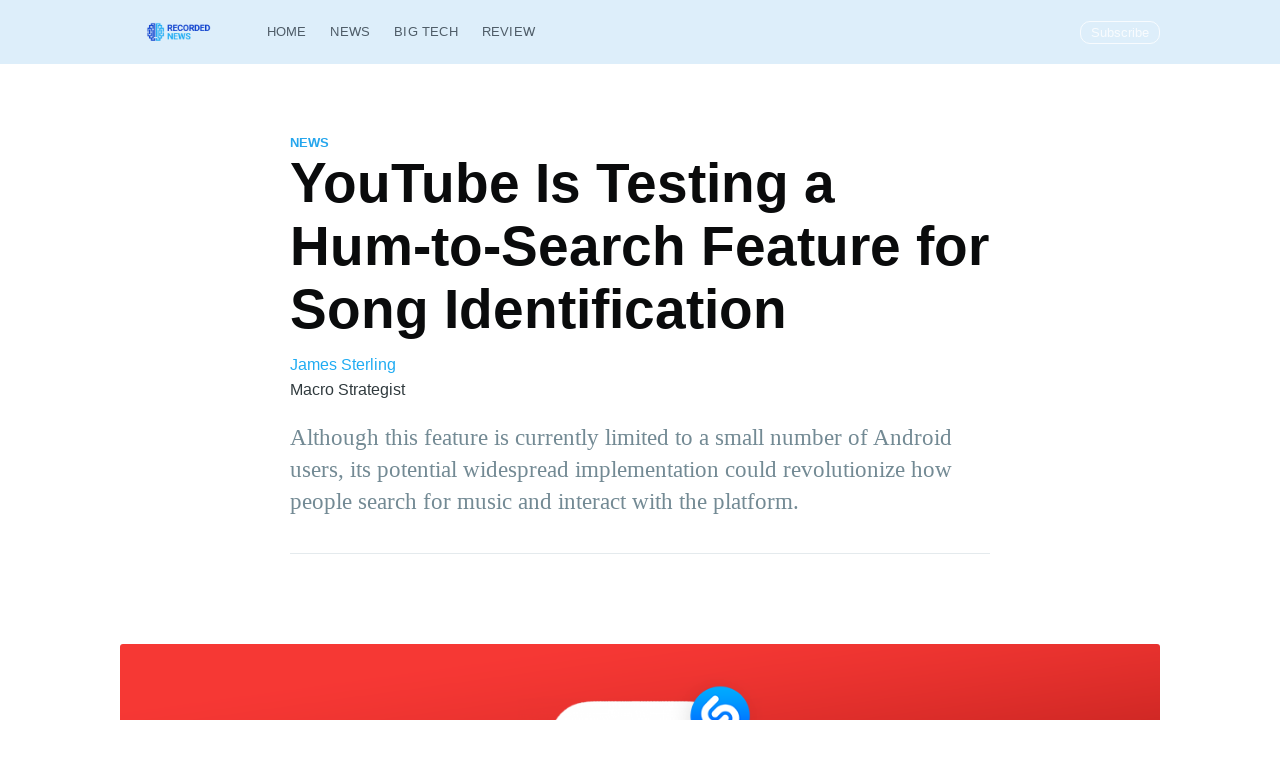

--- FILE ---
content_type: text/html; charset=utf-8
request_url: https://recorded.news/news/youtube-is-testing-a-hum-to-search-feature-for-song-identification/
body_size: 7265
content:
<!DOCTYPE html>
<html lang="en">
<head>
    <!-- Google Tag Manager -->
<script>(function(w,d,s,l,i){w[l]=w[l]||[];w[l].push({'gtm.start':
            new Date().getTime(),event:'gtm.js'});var f=d.getElementsByTagName(s)[0],
        j=d.createElement(s),dl=l!='dataLayer'?'&l='+l:'';j.async=true;j.src=
        'https://www.googletagmanager.com/gtm.js?id='+i+dl;f.parentNode.insertBefore(j,f);
})(window,document,'script','dataLayer','GTM-PT889RP');</script>
<!-- End Google Tag Manager -->    <meta charset="utf-8" />
    <meta http-equiv="X-UA-Compatible" content="IE=edge" />

    <title>YouTube Is Testing a Hum-to-Search Feature for Song Identification</title>
    <meta name="HandheldFriendly" content="True"/>
    <meta name="viewport" content="width=device-width, initial-scale=1.0" />

    <link rel="stylesheet" type="text/css" href="/assets/built/screen.css?v=32beaae9a8" />

    <meta name="description" content="Users taking part in the experiment can switch to the new song search option on the app and hum or sing a song for at least three seconds.">
    <link rel="icon" href="https://recorded.news/content/images/size/w256h256/2021/01/Favicon-1.png" type="image/png">
    <link rel="canonical" href="https://recorded.news/news/youtube-is-testing-a-hum-to-search-feature-for-song-identification/">
    <meta name="referrer" content="no-referrer-when-downgrade">
    <link rel="amphtml" href="https://recorded.news/news/youtube-is-testing-a-hum-to-search-feature-for-song-identification/amp/">
    
    <meta property="og:site_name" content="Recorded News — Tech News">
    <meta property="og:type" content="article">
    <meta property="og:title" content="YouTube Is Testing a Hum-to-Search Feature for Song Identification">
    <meta property="og:description" content="Although this feature is currently limited to a small number of Android users, its potential widespread implementation could revolutionize how people search for music and interact with the platform.">
    <meta property="og:url" content="https://recorded.news/news/youtube-is-testing-a-hum-to-search-feature-for-song-identification/">
    <meta property="og:image" content="https://recorded.news/content/images/2023/08/YouTube-Is-Testing-a-Hum-to-Search-Feature-for-Song-Identification.png">
    <meta property="article:published_time" content="2023-08-31T10:30:21.000Z">
    <meta property="article:modified_time" content="2023-08-31T10:30:21.000Z">
    <meta property="article:tag" content="News">
    <meta property="article:tag" content="YouTube">
    <meta property="article:tag" content="Android">
    
    <meta name="twitter:card" content="summary_large_image">
    <meta name="twitter:title" content="YouTube Is Testing a Hum-to-Search Feature for Song Identification">
    <meta name="twitter:description" content="Although this feature is currently limited to a small number of Android users, its potential widespread implementation could revolutionize how people search for music and interact with the platform.">
    <meta name="twitter:url" content="https://recorded.news/news/youtube-is-testing-a-hum-to-search-feature-for-song-identification/">
    <meta name="twitter:image" content="https://recorded.news/content/images/2023/08/YouTube-Is-Testing-a-Hum-to-Search-Feature-for-Song-Identification.png">
    <meta name="twitter:label1" content="Written by">
    <meta name="twitter:data1" content="James Sterling">
    <meta name="twitter:label2" content="Filed under">
    <meta name="twitter:data2" content="News, YouTube, Android">
    <meta property="og:image:width" content="1200">
    <meta property="og:image:height" content="440">
    
    <script type="application/ld+json">
{
    "@context": "https://schema.org",
    "@type": "Article",
    "publisher": {
        "@type": "Organization",
        "name": "Recorded News — Tech News",
        "url": "https://recorded.news/",
        "logo": {
            "@type": "ImageObject",
            "url": "https://recorded.news/content/images/2021/02/600x72-1.png"
        }
    },
    "author": {
        "@type": "Person",
        "name": "James Sterling",
        "image": {
            "@type": "ImageObject",
            "url": "https://recorded.news/content/images/2025/12/James.jpeg",
            "width": 784,
            "height": 1168
        },
        "url": "https://recorded.news/author/james-sterling/",
        "sameAs": []
    },
    "headline": "YouTube Is Testing a Hum-to-Search Feature for Song Identification",
    "url": "https://recorded.news/news/youtube-is-testing-a-hum-to-search-feature-for-song-identification/",
    "datePublished": "2023-08-31T10:30:21.000Z",
    "dateModified": "2023-08-31T10:30:21.000Z",
    "image": {
        "@type": "ImageObject",
        "url": "https://recorded.news/content/images/2023/08/YouTube-Is-Testing-a-Hum-to-Search-Feature-for-Song-Identification.png",
        "width": 1200,
        "height": 440
    },
    "keywords": "News, YouTube, Android",
    "description": "Although this feature is currently limited to a small number of Android users, its potential widespread implementation could revolutionize how people search for music and interact with the platform.",
    "mainEntityOfPage": "https://recorded.news/news/youtube-is-testing-a-hum-to-search-feature-for-song-identification/"
}
    </script>

    <meta name="generator" content="Ghost 5.89">
    <link rel="alternate" type="application/rss+xml" title="Recorded News — Tech News" href="https://recorded.news/rss/">
    <script defer src="https://cdn.jsdelivr.net/ghost/portal@~2.39/umd/portal.min.js" data-i18n="false" data-ghost="https://recorded.news/" data-key="e9db943d0f03ee0786c27ee78e" data-api="https://recorded.news/ghost/api/content/" crossorigin="anonymous"></script><style id="gh-members-styles">.gh-post-upgrade-cta-content,
.gh-post-upgrade-cta {
    display: flex;
    flex-direction: column;
    align-items: center;
    font-family: -apple-system, BlinkMacSystemFont, 'Segoe UI', Roboto, Oxygen, Ubuntu, Cantarell, 'Open Sans', 'Helvetica Neue', sans-serif;
    text-align: center;
    width: 100%;
    color: #ffffff;
    font-size: 16px;
}

.gh-post-upgrade-cta-content {
    border-radius: 8px;
    padding: 40px 4vw;
}

.gh-post-upgrade-cta h2 {
    color: #ffffff;
    font-size: 28px;
    letter-spacing: -0.2px;
    margin: 0;
    padding: 0;
}

.gh-post-upgrade-cta p {
    margin: 20px 0 0;
    padding: 0;
}

.gh-post-upgrade-cta small {
    font-size: 16px;
    letter-spacing: -0.2px;
}

.gh-post-upgrade-cta a {
    color: #ffffff;
    cursor: pointer;
    font-weight: 500;
    box-shadow: none;
    text-decoration: underline;
}

.gh-post-upgrade-cta a:hover {
    color: #ffffff;
    opacity: 0.8;
    box-shadow: none;
    text-decoration: underline;
}

.gh-post-upgrade-cta a.gh-btn {
    display: block;
    background: #ffffff;
    text-decoration: none;
    margin: 28px 0 0;
    padding: 8px 18px;
    border-radius: 4px;
    font-size: 16px;
    font-weight: 600;
}

.gh-post-upgrade-cta a.gh-btn:hover {
    opacity: 0.92;
}</style>
    <script defer src="https://cdn.jsdelivr.net/ghost/sodo-search@~1.1/umd/sodo-search.min.js" data-key="e9db943d0f03ee0786c27ee78e" data-styles="https://cdn.jsdelivr.net/ghost/sodo-search@~1.1/umd/main.css" data-sodo-search="https://recorded.news/" crossorigin="anonymous"></script>
    
    <link href="https://recorded.news/webmentions/receive/" rel="webmention">
    <script defer src="/public/cards.min.js?v=32beaae9a8"></script>
    <link rel="stylesheet" type="text/css" href="/public/cards.min.css?v=32beaae9a8">
    <script defer src="/public/member-attribution.min.js?v=32beaae9a8"></script><style>:root {--ghost-accent-color: #15171A;}</style>
    <script async src="https://pagead2.googlesyndication.com/pagead/js/adsbygoogle.js?client=ca-pub-5685753221025240" crossorigin="anonymous"></script>

</head>
<body class="post-template tag-news tag-youtube tag-android">
    <!-- Google Tag Manager (noscript) -->
<noscript><iframe src="https://www.googletagmanager.com/ns.html?id=GTM-PT889RP"
                  height="0" width="0" style="display:none;visibility:hidden"></iframe></noscript>
<!-- End Google Tag Manager (noscript) -->    <div class="site-wrapper">

        

<header class="site-header">
    <div class="outer site-nav-main">
    <div class="inner">
        <nav class="site-nav">
    <div class="site-nav-left-wrapper">
        <div class="site-nav-left">
                <a class="site-nav-logo" href="https://recorded.news"><img src="https://recorded.news/content/images/2021/02/600x72-1.png" alt="Recorded News — Tech News" /></a>
            <div class="site-nav-content">
                    <ul class="nav">
    <li class="nav-home"><a href="https://recorded.news/">Home</a></li>
    <li class="nav-news"><a href="https://recorded.news/tag/news/">News</a></li>
    <li class="nav-big-tech"><a href="https://recorded.news/tag/bigtech/">Big Tech</a></li>
    <li class="nav-review"><a href="https://recorded.news/tag/review/">Review</a></li>
</ul>

                    <span class="nav-post-title ">YouTube Is Testing a Hum-to-Search Feature for Song Identification</span>
            </div>
        </div>
    </div>
    <div class="site-nav-right">
            <div class="social-links">
            </div>

            <a class="subscribe-button" href="#subscribe">Subscribe</a>
    </div>
</nav>
    </div>
</div></header>


<main id="site-main" class="site-main outer">
    <div class="inner">

        <article class="post-full post tag-news tag-youtube tag-android featured ">

            <header class="post-full-header">

                <section class="post-full-tags">
                    <a href="/tag/news/">News</a>
                </section>

                <h1 class="post-full-title">YouTube Is Testing a Hum-to-Search Feature for Song Identification</h1>
                <div>
                    <a class="post-card-author-name" href="/author/james-sterling">James Sterling</a>
                    <div>Macro Strategist</div>
                </div>
                <p class="post-full-custom-excerpt">Although this feature is currently limited to a small number of Android users, its potential widespread implementation could revolutionize how people search for music and interact with the platform.</p>

                <div class="post-full-byline">



                </div>
            </header>

            <figure class="post-full-image">
                <img
                    srcset="/content/images/size/w300/2023/08/YouTube-Is-Testing-a-Hum-to-Search-Feature-for-Song-Identification.png 300w,
                            /content/images/size/w600/2023/08/YouTube-Is-Testing-a-Hum-to-Search-Feature-for-Song-Identification.png 600w,
                            /content/images/size/w1000/2023/08/YouTube-Is-Testing-a-Hum-to-Search-Feature-for-Song-Identification.png 1000w,
                            /content/images/size/w2000/2023/08/YouTube-Is-Testing-a-Hum-to-Search-Feature-for-Song-Identification.png 2000w"
                    sizes="(max-width: 800px) 400px,
                        (max-width: 1170px) 1170px,
                            2000px"
                    src="/content/images/size/w2000/2023/08/YouTube-Is-Testing-a-Hum-to-Search-Feature-for-Song-Identification.png"
                    alt="YouTube Is Testing a Hum-to-Search Feature for Song Identification"
                />
            </figure>

            <section class="post-full-content">
                <div class="post-content">
                    <!--kg-card-begin: markdown--><p><a href="https://recorded.news/tag/youtube">YouTube</a> <a href="https://support.google.com/youtube/thread/18138167/youtube-test-features-and-experiments?ref=recorded.news">announced</a> a new experiment on its Android app. The new feature that is being tested enables users to identify songs by humming, singing, or recording a brief snippet of music they are listening to.</p>
<!--kg-card-end: markdown--><figure class="kg-card kg-bookmark-card"><a class="kg-bookmark-container" href="https://recorded.news/news/youtube-to-launch-an-ad-free-video-player-for-education/"><div class="kg-bookmark-content"><div class="kg-bookmark-title">YouTube to Launch an Ad-Free Video Player for Education</div><div class="kg-bookmark-description">It was created specifically for educational organizations that often use YouTube as a platform for learning. Educational institutions will now be able to embed videos on websites without distracting students from the online learning experience.</div><div class="kg-bookmark-metadata"><img class="kg-bookmark-icon" src="https://recorded.news/favicon.png" alt=""><span class="kg-bookmark-author">Recorded News — Tech News</span><span class="kg-bookmark-publisher">Bradley Rhodes</span></div></div><div class="kg-bookmark-thumbnail"><img src="https://recorded.news/content/images/2022/09/YouTube-to-Launch-an-Ad-Free-Video-Player-for-Education.png" alt=""></div></a></figure><!--kg-card-begin: markdown--><p>Users taking part in the experiment can switch to the new song search option on the app and hum or sing a song for at least three seconds. Leveraging machine learning models, YouTube then identifies the tune and directs users to relevant YouTube videos associated with the song.</p>
<p>The new feature distinguishes itself by its swiftness in identification, requiring only three seconds of input. The technology behind this feature is based on machine learning algorithms that match hums or sung notes to a song's unique &quot;fingerprint&quot; or signature melody.</p>
<!--kg-card-end: markdown--><figure class="kg-card kg-bookmark-card"><a class="kg-bookmark-container" href="https://recorded.news/news/youtube-is-testing-ai-generated-video-summaries/"><div class="kg-bookmark-content"><div class="kg-bookmark-title">YouTube Is Testing AI-Generated Video Summaries</div><div class="kg-bookmark-description">This test feature, currently limited to specific English-language videos and a selected user base, aims to provide brief overviews of video content without replacing the original human-written descriptions.</div><div class="kg-bookmark-metadata"><img class="kg-bookmark-icon" src="https://recorded.news/favicon.png" alt=""><span class="kg-bookmark-author">Recorded News — Tech News</span><span class="kg-bookmark-publisher">Bradley Rhodes</span></div></div><div class="kg-bookmark-thumbnail"><img src="https://recorded.news/content/images/2023/08/YouTube-Is-Testing-AI-Generated-Video-Summaries.png" alt=""></div></a></figure><!--kg-card-begin: markdown--><p>Although this feature is currently limited to a small number of Android users, its potential widespread implementation could revolutionize how people search for music and interact with the platform.</p>
<!--kg-card-end: markdown-->
                </div>
            </section>

                <section class="subscribe-form">
    <h3 class="subscribe-form-title">Subscribe to Recorded News — Tech News</h3>
    <p class="subscribe-form-description">Get the latest posts delivered right to your inbox</p>
    <form data-members-form="subscribe">
        <div class="form-group">
            <input class="subscribe-email" data-members-email placeholder="youremail@example.com" autocomplete="false" />
            <button class="button primary" type="submit">
                <span class="button-content">Subscribe</span>
                <span class="button-loader"><svg version="1.1" id="loader-1" xmlns="http://www.w3.org/2000/svg" xmlns:xlink="http://www.w3.org/1999/xlink" x="0px"
    y="0px" width="40px" height="40px" viewBox="0 0 40 40" enable-background="new 0 0 40 40" xml:space="preserve">
    <path opacity="0.2" fill="#000" d="M20.201,5.169c-8.254,0-14.946,6.692-14.946,14.946c0,8.255,6.692,14.946,14.946,14.946
s14.946-6.691,14.946-14.946C35.146,11.861,28.455,5.169,20.201,5.169z M20.201,31.749c-6.425,0-11.634-5.208-11.634-11.634
c0-6.425,5.209-11.634,11.634-11.634c6.425,0,11.633,5.209,11.633,11.634C31.834,26.541,26.626,31.749,20.201,31.749z" />
    <path fill="#000" d="M26.013,10.047l1.654-2.866c-2.198-1.272-4.743-2.012-7.466-2.012h0v3.312h0
C22.32,8.481,24.301,9.057,26.013,10.047z">
        <animateTransform attributeType="xml" attributeName="transform" type="rotate" from="0 20 20" to="360 20 20"
            dur="0.5s" repeatCount="indefinite" />
    </path>
</svg></span>
            </button>
        </div>
        <div class="message-success">
            <strong>Great!</strong> Check your inbox and click the link to confirm your subscription.
        </div>
        <div class="message-error">
            Please enter a valid email address!
        </div>
    </form>
</section>

        </article>

    </div>
</main>

<aside class="read-next outer">
    <div class="inner">
        <div class="read-next-feed">
                <article class="read-next-card">
                    <header class="read-next-card-header">
                        <h3><span>More in</span> <a href="/tag/news/">News</a></h3>
                    </header>
                    <div class="read-next-card-content">
                        <ul>
                            <li>
                                <h4><a href="/news/breaking-us-successfully-targets-senior-member-of-al-qaeda-affiliate-in-syria/">Breaking: US Successfully Targets Senior Member of Al-Qaeda Affiliate in Syria</a></h4>
                                <div class="read-next-card-meta">
                                    <p><time datetime="2025-02-23">23 Feb 2025</time> –
                                        2 min read</p>
                                </div>
                            </li>
                            <li>
                                <h4><a href="/news/chatgpt-launches-new-windows-app-for-paid-subscribers/">ChatGPT Launches New Windows App for Paid Subscribers</a></h4>
                                <div class="read-next-card-meta">
                                    <p><time datetime="2024-11-06">6 Nov 2024</time> –
                                        1 min read</p>
                                </div>
                            </li>
                            <li>
                                <h4><a href="/news/gmail-introduces-dynamic-summary-cards/">Gmail Introduces Dynamic Summary Cards to Simplify Inbox Management</a></h4>
                                <div class="read-next-card-meta">
                                    <p><time datetime="2024-10-30">30 Oct 2024</time> –
                                        2 min read</p>
                                </div>
                            </li>
                        </ul>
                    </div>
                    <footer class="read-next-card-footer">
                        <a href="/tag/news/">See all 440 posts
                            →</a>
                    </footer>
                </article>

                <article class="post-card post tag-news tag-meta tag-artificial-intelligence featured ">

    <a class="post-card-image-link" href="/news/meta-unveils-a-multilingual-ai-model-for-seamless-translation/">
        <img class="post-card-image"
            srcset="/content/images/size/w300/2023/09/Meta-Unveils-a-Multilingual-AI-Model-for-Seamless-Translation-and-Transcription.png 300w,
                    /content/images/size/w600/2023/09/Meta-Unveils-a-Multilingual-AI-Model-for-Seamless-Translation-and-Transcription.png 600w,
                    /content/images/size/w1000/2023/09/Meta-Unveils-a-Multilingual-AI-Model-for-Seamless-Translation-and-Transcription.png 1000w,
                    /content/images/size/w2000/2023/09/Meta-Unveils-a-Multilingual-AI-Model-for-Seamless-Translation-and-Transcription.png 2000w"
            sizes="(max-width: 1000px) 400px, 700px"
            loading="lazy"
            src="/content/images/size/w600/2023/09/Meta-Unveils-a-Multilingual-AI-Model-for-Seamless-Translation-and-Transcription.png"
            alt="Meta Unveils a Multilingual AI Model for Seamless Translation and Transcription"
        />
    </a>

    <div class="post-card-content">

        <a class="post-card-content-link" href="/news/meta-unveils-a-multilingual-ai-model-for-seamless-translation/">

            <header class="post-card-header">
                    <div class="post-card-primary-tag">News</div>
                <h2 class="post-card-title">Meta Unveils a Multilingual AI Model for Seamless Translation and Transcription</h2>
            </header>
                <div><span class="post-card-author-head">Macro Strategist</span>: <span class="post-card-author-name">James Sterling</span></div>
            <section class="post-card-excerpt">
                    <p>By merging speech and text translation in a single system, SeamlessM4T improves translation efficiency, accuracy, and quality. Released under a research license, this model empowers AI researchers and translators.</p>
            </section>

        </a>


    </div>

</article>

                <article class="post-card post tag-news tag-google tag-privacy featured ">

    <a class="post-card-image-link" href="/news/google-will-ask-users-to-verify-suspicious-actions-on-gmail/">
        <img class="post-card-image"
            srcset="/content/images/size/w300/2023/08/Google-Will-Ask-Users-to-Verify-Suspicious-Actions-to-Enhance-Gmail-Security.png 300w,
                    /content/images/size/w600/2023/08/Google-Will-Ask-Users-to-Verify-Suspicious-Actions-to-Enhance-Gmail-Security.png 600w,
                    /content/images/size/w1000/2023/08/Google-Will-Ask-Users-to-Verify-Suspicious-Actions-to-Enhance-Gmail-Security.png 1000w,
                    /content/images/size/w2000/2023/08/Google-Will-Ask-Users-to-Verify-Suspicious-Actions-to-Enhance-Gmail-Security.png 2000w"
            sizes="(max-width: 1000px) 400px, 700px"
            loading="lazy"
            src="/content/images/size/w600/2023/08/Google-Will-Ask-Users-to-Verify-Suspicious-Actions-to-Enhance-Gmail-Security.png"
            alt="Google Will Ask Users to Verify Suspicious Actions on Gmail to Enhance Security"
        />
    </a>

    <div class="post-card-content">

        <a class="post-card-content-link" href="/news/google-will-ask-users-to-verify-suspicious-actions-on-gmail/">

            <header class="post-card-header">
                    <div class="post-card-primary-tag">News</div>
                <h2 class="post-card-title">Google Will Ask Users to Verify Suspicious Actions on Gmail to Enhance Security</h2>
            </header>
                <div><span class="post-card-author-head">Macro Strategist</span>: <span class="post-card-author-name">James Sterling</span></div>
            <section class="post-card-excerpt">
                    <p>If the system detects potentially suspicious activity, it will require additional identity verification, such as entering a code from an SMS or secondary email. If verification fails, a notification requesting confirmation will be sent to trusted devices.</p>
            </section>

        </a>


    </div>

</article>
        </div>
    </div>
</aside>




        <footer class="site-footer outer">
            <div class="site-footer-content inner">
                <section class="copyright"><a href="https://recorded.news">Recorded News — Tech News</a> &copy; 2026</section>
                <nav class="site-footer-nav">
                    <a href="https://recorded.news">Latest Posts</a>
                    
                    

                </nav>
            </div>
        </footer>

    </div>

    <div class="subscribe-notification subscribe-success-message">
        <a class="subscribe-close-button" href="javascript:;"></a>
        You've successfully subscribed to Recorded News — Tech News!
    </div>
    <div class="subscribe-notification subscribe-failure-message">
        <a class="subscribe-close-button" href="javascript:;"></a>
        Could not sign up! Invalid sign up link.
    </div>

    <div id="subscribe" class="subscribe-overlay">
        <a class="subscribe-close-overlay" href="#"></a>
        <a class="subscribe-close-button" href="#"></a>
        <div class="subscribe-overlay-content">
                <img class="subscribe-overlay-logo" src="https://recorded.news/content/images/2021/02/600x72-1.png" alt="Recorded News — Tech News" />
            <div class="subscribe-form">
                <h1 class="subscribe-overlay-title">Subscribe to Recorded News — Tech News</h1>
                <p class="subscribe-overlay-description">Stay up to date! Get all the latest & greatest posts delivered straight to your inbox</p>
                <form data-members-form="subscribe">
                    <div class="form-group">
                        <input class="subscribe-email" data-members-email placeholder="youremail@example.com"
                            autocomplete="false" />
                        <button class="button primary" type="submit">
                            <span class="button-content">Subscribe</span>
                            <span class="button-loader"><svg version="1.1" id="loader-1" xmlns="http://www.w3.org/2000/svg" xmlns:xlink="http://www.w3.org/1999/xlink" x="0px"
    y="0px" width="40px" height="40px" viewBox="0 0 40 40" enable-background="new 0 0 40 40" xml:space="preserve">
    <path opacity="0.2" fill="#000" d="M20.201,5.169c-8.254,0-14.946,6.692-14.946,14.946c0,8.255,6.692,14.946,14.946,14.946
s14.946-6.691,14.946-14.946C35.146,11.861,28.455,5.169,20.201,5.169z M20.201,31.749c-6.425,0-11.634-5.208-11.634-11.634
c0-6.425,5.209-11.634,11.634-11.634c6.425,0,11.633,5.209,11.633,11.634C31.834,26.541,26.626,31.749,20.201,31.749z" />
    <path fill="#000" d="M26.013,10.047l1.654-2.866c-2.198-1.272-4.743-2.012-7.466-2.012h0v3.312h0
C22.32,8.481,24.301,9.057,26.013,10.047z">
        <animateTransform attributeType="xml" attributeName="transform" type="rotate" from="0 20 20" to="360 20 20"
            dur="0.5s" repeatCount="indefinite" />
    </path>
</svg></span>
                        </button>
                    </div>
                    <div class="message-success">
                        <strong>Great!</strong> Check your inbox and click the link to confirm your subscription.
                    </div>
                    <div class="message-error">
                        Please enter a valid email address!
                    </div>
                </form>
            </div>
        </div>
    </div>

    <script
        src="https://code.jquery.com/jquery-3.4.1.min.js"
        integrity="sha256-CSXorXvZcTkaix6Yvo6HppcZGetbYMGWSFlBw8HfCJo="
        crossorigin="anonymous">
    </script>
    <script src="/assets/built/casper.js?v=32beaae9a8"></script>

    <script>
        // Parse the URL parameter
        function getParameterByName(name, url) {
            if (!url) url = window.location.href;
            name = name.replace(/[\[\]]/g, "\\$&");
            var regex = new RegExp("[?&]" + name + "(=([^&#]*)|&|#|$)"),
                results = regex.exec(url);
            if (!results) return null;
            if (!results[2]) return '';
            return decodeURIComponent(results[2].replace(/\+/g, " "));
        }

        // Give the parameter a variable name
        var action = getParameterByName('action');
        var success = getParameterByName('success');

        $(document).ready(function () {
            if (action == 'subscribe' && (success === null || success === 'true')) {
                $('body').addClass('subscribe-success');
            }

            if (action == 'subscribe' && success === 'false') {
                $('body').addClass('subscribe-failure');
            }

            $('.subscribe-notification .subscribe-close-button').click(function () {
                $('.subscribe-notification').addClass('close');
            });

            // Reset form on opening subscrion overlay
            $('.subscribe-button').click(function() {
                $('.subscribe-overlay form').removeClass();
                $('.subscribe-email').val('');
            });
        });
    </script>

    <script>
    $(document).ready(function () {
        // FitVids - start
        var $postContent = $(".post-full-content");
        $postContent.fitVids();
        // FitVids - end

        // Replace nav with title on scroll - start
        Casper.stickyNavTitle({
            navSelector: '.site-nav-main',
            titleSelector: '.post-full-title',
            activeClass: 'nav-post-title-active'
        });
        // Replace nav with title on scroll - end

        // Hover on avatar
        var hoverTimeout;
        $('.author-list-item').hover(function () {
            var $this = $(this);

            clearTimeout(hoverTimeout);

            $('.author-card').removeClass('hovered');
            $(this).children('.author-card').addClass('hovered');

        }, function () {
            var $this = $(this);

            hoverTimeout = setTimeout(function () {
                $this.children('.author-card').removeClass('hovered');
            }, 800);
        });
    });
</script>


<script defer src="https://static.cloudflareinsights.com/beacon.min.js/vcd15cbe7772f49c399c6a5babf22c1241717689176015" integrity="sha512-ZpsOmlRQV6y907TI0dKBHq9Md29nnaEIPlkf84rnaERnq6zvWvPUqr2ft8M1aS28oN72PdrCzSjY4U6VaAw1EQ==" data-cf-beacon='{"version":"2024.11.0","token":"07c64e329a444eea945cd27c1083e96c","r":1,"server_timing":{"name":{"cfCacheStatus":true,"cfEdge":true,"cfExtPri":true,"cfL4":true,"cfOrigin":true,"cfSpeedBrain":true},"location_startswith":null}}' crossorigin="anonymous"></script>
</body>
</html>


--- FILE ---
content_type: text/html; charset=utf-8
request_url: https://www.google.com/recaptcha/api2/aframe
body_size: 263
content:
<!DOCTYPE HTML><html><head><meta http-equiv="content-type" content="text/html; charset=UTF-8"></head><body><script nonce="cuy0a3DmbYsBomqK3yetNQ">/** Anti-fraud and anti-abuse applications only. See google.com/recaptcha */ try{var clients={'sodar':'https://pagead2.googlesyndication.com/pagead/sodar?'};window.addEventListener("message",function(a){try{if(a.source===window.parent){var b=JSON.parse(a.data);var c=clients[b['id']];if(c){var d=document.createElement('img');d.src=c+b['params']+'&rc='+(localStorage.getItem("rc::a")?sessionStorage.getItem("rc::b"):"");window.document.body.appendChild(d);sessionStorage.setItem("rc::e",parseInt(sessionStorage.getItem("rc::e")||0)+1);localStorage.setItem("rc::h",'1768849799949');}}}catch(b){}});window.parent.postMessage("_grecaptcha_ready", "*");}catch(b){}</script></body></html>